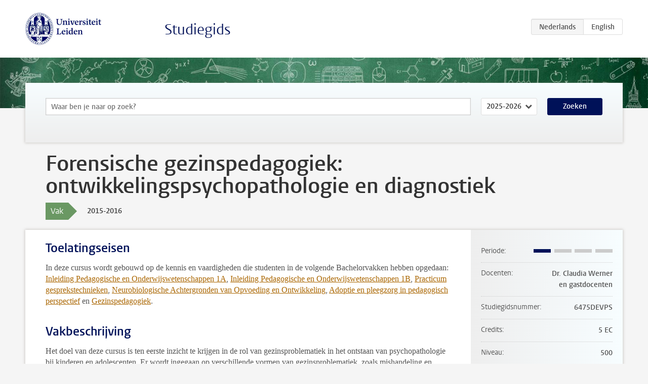

--- FILE ---
content_type: text/html; charset=UTF-8
request_url: https://studiegids.universiteitleiden.nl/courses/54451/forensische-gezinspedagogiek-ontwikkelingspsychopathologie-en-diagnostiek
body_size: 4383
content:
<!DOCTYPE html>
<html lang="nl">
<head>
    <meta charset="utf-8">
    <meta name="viewport" content="width=device-width, initial-scale=1, maximum-scale=1">
    <meta http-equiv="X-UA-Compatible" content="IE=edge" />
    <title>Forensische gezinspedagogiek: ontwikkelingspsychopathologie en diagnostiek, 2015-2016 - Studiegids - Universiteit Leiden</title>

    <!-- icons -->
    <link rel="shortcut icon" href="https://www.universiteitleiden.nl/design-1.0/assets/icons/favicon.ico" />
    <link rel="icon" type="image/png" sizes="32x32" href="https://www.universiteitleiden.nl/design-1.0/assets/icons/icon-32px.png" />
    <link rel="icon" type="image/png" sizes="96x96" href="https://www.universiteitleiden.nl/design-1.0/assets/icons/icon-96px.png" />
    <link rel="icon" type="image/png" sizes="195x195" href="https://www.universiteitleiden.nl/design-1.0/assets/icons/icon-195px.png" />

    <link rel="apple-touch-icon" href="https://www.universiteitleiden.nl/design-1.0/assets/icons/icon-120px.png" /> <!-- iPhone retina -->
    <link rel="apple-touch-icon" sizes="180x180" href="https://www.universiteitleiden.nl/design-1.0/assets/icons/icon-180px.png" /> <!-- iPhone 6 plus -->
    <link rel="apple-touch-icon" sizes="152x152" href="https://www.universiteitleiden.nl/design-1.0/assets/icons/icon-152px.png" /> <!-- iPad retina -->
    <link rel="apple-touch-icon" sizes="167x167" href="https://www.universiteitleiden.nl/design-1.0/assets/icons/icon-167px.png" /> <!-- iPad pro -->

    <link rel="stylesheet" href="https://www.universiteitleiden.nl/design-1.0/css/ul2common/screen.css">
    <link rel="stylesheet" href="/css/screen.css" />
</head>
<body class="prospectus course">
<script> document.body.className += ' js'; </script>


<div class="header-container">
    <header class="wrapper clearfix">
        <p class="logo">
            <a href="https://studiegids.universiteitleiden.nl">
                <img width="151" height="64" src="https://www.universiteitleiden.nl/design-1.0/assets/images/zegel.png" alt="Universiteit Leiden"/>
            </a>
        </p>
        <p class="site-name"><a href="https://studiegids.universiteitleiden.nl">Studiegids</a></p>
        <div class="language-btn-group">
                        <span class="btn active">
                <abbr title="Nederlands">nl</abbr>
            </span>
                                <a href="https://studiegids.universiteitleiden.nl/en/courses/54451/forensische-gezinspedagogiek-ontwikkelingspsychopathologie-en-diagnostiek" class="btn">
                <abbr title="English">en</abbr>
            </a>
            </div>    </header>
</div>

<div class="hero" data-bgset="/img/hero-435w.jpg 435w, /img/hero-786w.jpg 786w, /img/hero-1440w.jpg 1440w, /img/hero-2200w.jpg 2200w"></div>


    <div class="search-container">
    <form action="https://studiegids.universiteitleiden.nl/search" class="search-form wrapper">
        <input type="hidden" name="for" value="courses" />
        <div class="search">
            <!-- <label class="select">
    <span>Zoek naar</span>
    <select name="for">
                    <option value="courses">Vakken</option>
                    <option value="programmes">Opleidingen</option>
            </select>
</label> -->
            <label class="keywords no-label">
    <span>Keywords</span>
    <input type="search" name="q" value="" placeholder="Waar ben je naar op zoek?" autofocus autocomplete="off"/>
</label>            <label class="select no-label">
    <span>Academic year</span>
    <select name="edition">
                    <option>2026-2027</option>
                    <option selected>2025-2026</option>
                    <option>2024-2025</option>
                    <option>2023-2024</option>
                    <option>2022-2023</option>
                    <option>2021-2022</option>
                    <option>2020-2021</option>
                    <option>2019-2020</option>
                    <option>2018-2019</option>
                    <option>2017-2018</option>
                    <option>2016-2017</option>
                    <option>2015-2016</option>
                    <option>2014-2015</option>
                    <option>2013-2014</option>
                    <option>2012-2013</option>
                    <option>2011-2012</option>
                    <option>2010-2011</option>
            </select>
</label>            <button type="submit">Zoeken</button>        </div>
    </form>
</div>



    <div class="main-container">
        <div class="wrapper summary">
            <article class="content">
                <h1>Forensische gezinspedagogiek: ontwikkelingspsychopathologie en diagnostiek</h1>
                <div class="meta">
                    <div class="entity">
                        <span><b>Vak</b></span>
                    </div>
                    <div class="edition">
                        <span>2015-2016</span>
                    </div>
                                    </div>
            </article>
        </div>
        <div class="wrapper main clearfix">

            <article class="content">
                <h2>Toelatingseisen</h2>

<p>In deze cursus wordt gebouwd op de kennis en vaardigheden die studenten in de volgende Bachelorvakken hebben opgedaan: <a href="https://studiegids.universiteitleiden.nl/courses/51959/inleiding-in-de-pedagogische-en-onderwijswetenschappen-1a">Inleiding Pedagogische en Onderwijswetenschappen 1A</a>, <a href="https://studiegids.universiteitleiden.nl/courses/51961/inleiding-in-de-pedagogische-en-onderwijswetenschappen-1b">Inleiding Pedagogische en Onderwijswetenschappen 1B</a>, <a href="https://studiegids.universiteitleiden.nl/courses/45915/practicum-gesprekstechnieken">Practicum gesprekstechnieken</a>, <a href="https://studiegids.universiteitleiden.nl/courses/45961/neurobiologische_achtergronden_van_opvoeding_en_ontwikkeling">Neurobiologische Achtergronden van Opvoeding en Ontwikkeling</a>, <a href="https://studiegids.universiteitleiden.nl/courses/51971/adoptie_en_pleegzorg_in_pedagogisch_perspectief">Adoptie en pleegzorg in pedagogisch perspectief</a> en <a href="https://studiegids.universiteitleiden.nl/courses/45941/gezinspedagogiek">Gezinspedagogiek</a>.</p>


<h2>Vakbeschrijving</h2>

<p>Het doel van deze cursus is ten eerste inzicht te krijgen in de rol van gezinsproblematiek in het ontstaan van psychopathologie bij kinderen en adolescenten. Er wordt ingegaan op verschillende vormen van gezinsproblematiek, zoals mishandeling en verwaarlozing, en verschillende vormen van psychopathologie, zowel internaliserende als externaliserende problematiek. Ook aan bod komt de forensische (gezins)diagnostiek vanuit het perspectief van het individu en het gezin en cultuurspecifieke kenmerken van diagnostiek. Eén van de toepassingen van forensische diagnostiek is het informeren over en onderbouwen van juridische beslissingen (in het geval van uithuisplaatsing, voogdij, forensische rapportage); een andere toepassing is risicotaxatie als diagnostisch instrument en als instrument voor indicatiestelling. Er wordt ingegaan op de wetenschappelijke onderbouwing van verschillende instrumenten en de toepassing ervan. Verder wordt aandacht besteed aan andere juridische aspecten die een rol spelen in de forensische gezinscontext, zoals mogelijkheden en plichten voor het delen van informatie tussen professionals.</p>


<h2>Leerdoelen</h2>

<ul>
<li><p>Kennis verwerven over ontwikkelingspsychopathologie van kinderen en adolescenten in de forensische gezinscontext;</p></li>
<li><p>kennis verwerven over mechanismen die ten grondslag liggen aan gezinsprocessen en –functioneren;</p></li>
<li><p>Kennis verwerven over de juridische verhoudingen en zorgfuncties tussen samenwerkingspartners in de forensische (gezins)zorg;</p></li>
<li><p>Kennis verwerven over het gebruik van verschillende (forensische) diagnostische instrumenten voor verschillende doeleinden, zoals het adviseren t.b.v. juridische zaken, forensisch-psychiatrische rapportage, forensische behandeling;</p></li>
<li><p>Kennismaken met verschillende diagnostische instrumenten zoals risicotaxatiemethoden, klinische interviews, gezinsobservaties en vragenlijsten; kritisch reflecteren op de psychometrische kenmerken;</p></li>
<li><p>Het verwerven van praktische vaardigheden (door middel van rollenspellen en casusbesprekingen) die nodig zijn in de forensisch-pedagogische praktijk, waarbij de diagnostische cyclus (De Bruijn et al., 2009) centraal staat.</p></li>
</ul>

<p><strong>Achievement levels</strong></p>

<h3>1 Substantive knowledge</h3>

<p>1.1 has profound knowledge of the various theories and methodological approaches common within the domain of one of the specialisations offered by the Master’s programme;<br>
 1.2 is able to analyse and conceptualise questions and problems in one of the specialisations offered by the Master’s programme;<br>
 1.3 has the capacity to identify a theoretical framework suitable for addressing problems and issues relevant for one of the specialisations offered by the Master’s programme;<br>
 1.4 has knowledge of models and methods of prevention and intervention relevant for one of the specialisations offered by the Master’s programme;<br>
 1.5 is acquainted with the professional field of the Master’s specialisation.</p>

<h3>2 Research methods and statistics</h3>

<p>2.3 is able to critically evaluate aspects of study design and methodology in empirical research.</p>

<h3>3 Academic skills</h3>

<p>3.1 describing and analysing practical and theoretical issues in human development from both a scientific and an ethical point of view;<br>
 3.2 analysing and evaluating scientific literature critically to establish its practical or theoretical relevance;<br>
 3.3 formulating a consistent line of reasoning, based on scientific arguments;<br>
 3.4 reporting orally and in writing on issues in human development both in an academic and in a professional context.</p>

<h3>4 Professional conduct</h3>

<p>4.1 connect scientific knowledge and insights to practical issues in human development;<br>
 4.2 analyse child-raising and/or educational issues and establish appropriate professional strategies.</p>

<p><a href="http://www.fsw.leidenuniv.nl/pedagogiek/studenten/rooster1516/roosters/devpsych.html">Rooster</a></p>


<h2>Onderwijsvorm</h2>

<p>Hoorcolleges en werkgroepen.</p>


<h2>Toetsingsvorm</h2>

<ul>
<li><p>Actieve houding in de werkgroep</p></li>
<li><p>Werkgroepopdrachten</p></li>
<li><p>Individuele eindopdracht</p></li>
<li><p>Schriftelijk tentamen</p></li>
</ul>


<h2>Blackboard</h2>

<p>Bij deze cursus wordt <a href="https://blackboard.leidenuniv.nl/">Blackboard</a> gebruikt.</p>


<h2>Literatuur</h2>

<p>De Bruyn, E.E.J., Ruyssenaars, A.J.J.M., Pameijer, N.K., &amp; Van Aarle, E.J.M. (2009). <em>De diagnostische cyclus. Een praktijkleer</em>. Leuven, België: Acco.</p>

<p>Artikelen worden nader bekend gemaakt.</p>


<h2>Aanmelden</h2>

<p>Voor ALLE hoorcolleges, werkgroepen, tentamens en herkansingen is aparte inschrijving via uSis verplicht. Zonder geldige inschrijving in uSis kan men niet deelnemen aan onderwijs en tentamens.</p>

<h3>Onderwijs</h3>

<ul>
<li><p>Inschrijven voor de hoorcolleges van het vak kan vanaf 100 kalenderdagen tot uiterlijk 10 kalenderdagen voorafgaand aan het eerste hoorcollege;</p></li>
<li><p>Inschrijven voor de werkgroepen van het vak kan vanaf 100 kalenderdagen tot uiterlijk 10 kalenderdagen voorafgaand aan de eerste werkgroepbijeenkomst.</p></li>
</ul>

<h3>Tentamens</h3>

<p>Het is verplicht om je voor ieder tentamen in uSis apart aan te melden. Dat geldt ook voor deeltentamens van een vak. Dit kan tot uiterlijk 10 kalenderdagen voorafgaand aan het tentamen. <a href="http://www.fsw.leidenuniv.nl/onderwijs/reglementen/tentamenregeling-osc.html">Lees meer</a></p>


<h2>Contact information</h2>

<p>Coördinatoren: <a href="http://zoekenopnaam.leidenuniv.nl/profile/1432d6d511c49a5bf570b6d36b703d6a66c049ff?q=werner">Claudia Werner</a> en <a href="http://zoekenopnaam.leidenuniv.nl/profile/40b8c8d1a0b681cd0cb1afda90f581ea3060910f?q=alink">Lenneke Alink</a><br>
 Bij vragen kan per email een afspraak gemaakt worden.</p>

            </article>

            <aside>
                <dl>
                    <dt>Periode</dt>
                    <dd class="has-block-lines"><div class="block-lines"><span class="block block-1 block-on"></span><span class="block block-2 block-off"></span><span class="block block-3 block-off"></span><span class="block block-4 block-off"></span></div></dd>
                                            <dt>Docenten</dt>
                        <dd>
                            <ul>
                                                                                                            <li>Dr. Claudia Werner</li>
                                                                                                                                                <li>en gastdocenten</li>
                                                                                                </ul>
                        </dd>
                                                            <dt>Studiegidsnummer</dt>
                    <dd>6475DEVPS</dd>
                                                            <dt>Credits</dt>
                    <dd>5 EC</dd>
                                                            <dt>Niveau</dt>
                    <dd>500</dd>
                                                            <dt>Locatie</dt>
                    <dd>Leiden</dd>
                                                            <dt>Voertaal</dt>
                    <dd>Nederlands</dd>
                                                            <dt>Faculteit</dt>
                    <dd>Sociale Wetenschappen</dd>
                                                            <dt>Brightspace</dt>
                    <dd>Ja</dd>
                                    </dl>

                                    <h2>Maakt deel uit van</h2>
                    <ul class="link-list">
                                                    <li>
                                <a href="https://studiegids.universiteitleiden.nl/studies/3415/education-and-child-studies-forensische-gezinspedagogiek">
                                    <strong>Education and Child Studies: Forensische Gezinspedagogiek</strong>
                                    <span class="meta">Master</span>
                                </a>
                            </li>
                                            </ul>
                
                
                                <h2>Beschikbaar als</h2>
                <dl>
                                            <dt>A-la-Carte en Aanschuifonderwijs</dt>
                        <dd>Nee</dd>
                                            <dt>Avondonderwijs</dt>
                        <dd>Nee</dd>
                                            <dt>Contractonderwijs</dt>
                        <dd>Nee</dd>
                                            <dt>Exchange / Study Abroad</dt>
                        <dd>Nee</dd>
                                            <dt>Honours Class</dt>
                        <dd>Nee</dd>
                                            <dt>Keuzevak</dt>
                        <dd>Nee</dd>
                                    </dl>
                
                            </aside>

        </div>
    </div>


<div class="footer-container">
    <footer class="wrapper">
        <p><a href="https://www.student.universiteitleiden.nl/">Studentenwebsite</a> — <a href="https://www.organisatiegids.universiteitleiden.nl/reglementen/algemeen/privacyverklaringen">Privacy</a> — <a href="/contact">Contact</a></p>

    </footer>
</div>

<script async defer src="/js/ul2.js" data-main="/js/ul2common/main.js"></script>
<script async defer src="/js/prospectus.js"></script>

    <script async src="https://www.googletagmanager.com/gtag/js?id=UA-874564-27"></script>
    <script>
        window.dataLayer = window.dataLayer || [];
        function gtag(){dataLayer.push(arguments);}
        gtag('js', new Date());
        gtag('config', 'UA-874564-27', {'anonymize_ip':true});
    </script>

</body>
</html>
